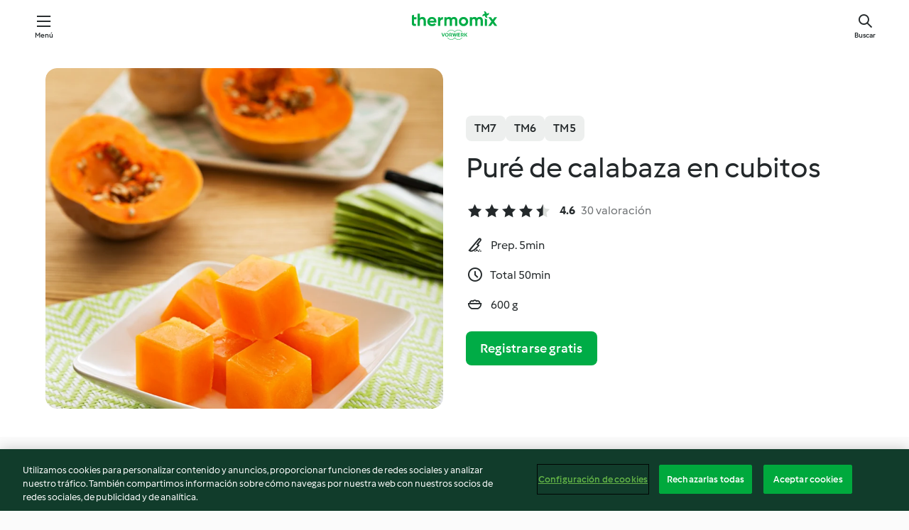

--- FILE ---
content_type: text/html; charset=utf-8
request_url: https://cookidoo.es/recipes/recipe/es-ES/r123369
body_size: 10129
content:
<!DOCTYPE html>
<html
  lang="es-ES"
  class="cicd2-theme">
<head>
    <meta property="og:url" content="https://cookidoo.es/recipes/recipe/es-ES/r123369"/>
    <meta property="og:title" content="Puré de calabaza en cubitos"/>
    <meta property="og:description" content="Un mundo de recetas Thermomix®. Cookidoo® le trae deliciosos platos de todo el mundo.
Con miles de recetas e ideas, encontrará la mejor inspiración culinaria cada vez que inicie sesión."/>
    <meta property="og:image" content="https://assets.tmecosys.com/image/upload/t_web_rdp_recipe_584x480/img/recipe/ras/Assets/2069E5C2-B0CC-4997-BE5E-835604A7EA9D/Derivates/106840CE-262D-4E18-970C-50D79EC306E4.jpg"/>
    <meta name="robots" content="noarchive"/>
    <meta charset="utf-8">
    <meta name="viewport" content="width=device-width, initial-scale=1, shrink-to-fit=no">
    <link rel="stylesheet" href="https://patternlib-all.prod.external.eu-tm-prod.vorwerk-digital.com/pl-core-29.3.2-b33824b8018a0840049d6c20603cb31e.css">
      <link rel="stylesheet" href="https://patternlib-all.prod.external.eu-tm-prod.vorwerk-digital.com/cicd2-theme-29.3.2-38102d1b98d85afb94b9d25dab3bae9c.css">
    <link rel="stylesheet" href="https://recipepublic-all.prod.external.eu-tm-prod.vorwerk-digital.com/bundle-7e9da6437349bf80779b292c7cffc47b.css">
    <link rel="icon" href="https://patternlib-all.prod.external.eu-tm-prod.vorwerk-digital.com/favicon-02a92602e0cf506ebd0186892a17fd82.ico">
    <link rel="preconnect" href="https://assets.tmecosys.com" crossorigin="anonymous">
    <script>"use strict";(()=>{function c(n){let t=document.cookie.match(new RegExp("(^| )"+n+"=([^;]+)"));if(t)return t[2]}var e={get:c};e.get("v-authenticated")?document.documentElement.classList.add("is-authenticated"):document.documentElement.classList.add("is-unauthenticated");})();
</script>
    <title>Puré de calabaza en cubitos - Cookidoo® – la plataforma de recetas oficial de Thermomix®</title>
    <link rel="stylesheet" href="https://patternlib-all.prod.external.eu-tm-prod.vorwerk-digital.com/pl-recipe-2.18.3-4949e3c3f2b6c536234d63e48d89c215.css">
    <script type="application/ld+json">{"@context":"http://schema.org/","@type":"Recipe","name":"Puré de calabaza en cubitos","image":"https://assets.tmecosys.com/image/upload/t_web_rdp_recipe_584x480_1_5x/img/recipe/ras/Assets/2069E5C2-B0CC-4997-BE5E-835604A7EA9D/Derivates/106840CE-262D-4E18-970C-50D79EC306E4.jpg","totalTime":"PT50M","cookTime":"PT50M","prepTime":"PT5M","recipeYield":"600 g","recipeCategory":["Alimentación para bebés"],"recipeIngredient":["250 g de agua","650 g de pulpa de calabaza"],"nutrition":{"@type":"NutritionInformation","calories":"169 kcal","carbohydrateContent":"42.3 g","fatContent":"0.7 g","proteinContent":"6.5 g"},"inLanguage":"es-ES","author":{"@type":"Organization","name":"Vorwerk Home & Co. KmG","address":"Wolleraustrasse 11a\n8807 Freienbach\nSuiza","url":"https://cookidoo.es/"},"aggregateRating":{"@id":"AggregatedRating"}}</script>
</head>

<body>
  <core-user-info
    condition="html.is-authenticated"
    base="/profile/api/user"
    community-profile="/community/profile/es-ES"
    devices="/customer-devices/api/my-devices/versions"
    >
  </core-user-info>
  
  <div class="page-content">
      
  <header tabindex="-1" class="page-header">
    <div class="page-header__content">
      <a href="#main-content" class="link--skip">Ir al contenido principal</a>
          <a class="logo page-header__home authenticated-only" href="/foundation/es-ES/for-you"
            aria-label="Link to the home page">
            <img class="logo" src="https://patternlib-all.prod.external.eu-tm-prod.vorwerk-digital.com/logo_thermomix-02469c2fb4fca55fc3c397286d9e7fe0.svg"
              alt="Thermomix®">
          </a>
          <a class="logo page-header__home unauthenticated-only" href="/foundation/es-ES/explore"
            aria-label="Link to the home page">
            <img class="logo" src="https://patternlib-all.prod.external.eu-tm-prod.vorwerk-digital.com/logo_thermomix-02469c2fb4fca55fc3c397286d9e7fe0.svg"
              alt="Thermomix®">
          </a>
      <core-nav class="page-header__nav">
        <nav class="core-nav__nav" role="navigation">
          <button class="core-nav__trigger">Menú</button>
          <div class="core-nav__container">
            <ul class="core-nav__main-links authenticated-only">
                <li class="core-nav__item">
                  <a href="/foundation/es-ES/for-you"
                    class="core-nav__link">Para ti</a>
                </li>
              <li class="core-nav__item">
                <a href="/foundation/es-ES/explore"
                  class="core-nav__link">Navega</a>
              </li>
              <li class="core-nav__item">
                <a href="/organize/es-ES/my-recipes"
                  class="core-nav__link">Mis recetas</a>
              </li>
              <li class="core-nav__item">
                <a href="/planning/es-ES/my-week"
                  class="core-nav__link">Mi semana</a>
              </li>
                <li class="core-nav__item">
                  <a href="/shopping/es-ES"
                    class="core-nav__link">Lista de la compra</a>
                </li>
            </ul>
            <ul class=" core-nav__main-links unauthenticated-only">
              <li class="core-nav__item">
                <a href="/foundation/es-ES/explore"
                  class="core-nav__link">Navega</a>
              </li>
              <li class="core-nav__item">
                <a href="/foundation/es-ES/membership"
                  class="core-nav__link">Suscripción</a>
              </li>
              <li class="core-nav__item">
                <a href="/foundation/es-ES/help"
                  class="core-nav__link">Ayuda</a>
              </li>
            </ul>
            <ul class="core-nav__links unauthenticated-only">
              <li class="core-nav__item">
                <a href="/ciam/register/start"
                  class="core-nav__link page-header__sign-up page-header__icon">Regístrate</a>
              </li>
              <li class="core-nav__item">
                <a href="/profile/es-ES/login?redirectAfterLogin=%2Frecipes%2Frecipe%2Fes-ES%2Fr123369"
                  class="core-nav__link page-header__login page-header__icon">Iniciar sesión</a>
              </li>
            </ul>
            <div role="separator" aria-orientation="vertical"
              class="core-nav__separator separator-vertical separator-vertical--silver-20"></div>
            <core-user-profile class="authenticated-only">
              <core-dropdown-menu class="core-nav__dropdown core-nav__dropdown--profile" align="bottom-right">
                <button class="core-dropdown-menu__trigger core-nav__dropdown-trigger">
                  <span class="core-nav__dropdown-trigger-icon" aria-hidden="true"></span>
                  <img class="core-nav__dropdown-trigger-picture" src alt>
                  <span class="core-dropdown-menu__trigger-text">
                      Perfil
                  </span>
                </button>
                <div class="core-dropdown-menu__content core-nav__dropdown-content">
                  <ul class="core-dropdown-list core-nav__dropdown-list">
                    <li class="core-community-profile__link">
                      <a href="/community/profile/es-ES"
                        class="core-dropdown-list__item core-nav__link core-nav__link--community">
                        <core-community-profile>
                          <span class="core-community-profile__icon" aria-hidden="true"></span>
                          <img class="core-community-profile__picture" src alt>
                          <div class="core-community-profile__heading-group">
                            <span class="core-community-profile__header">Perfil</span>
                            <span class="core-community-profile__subheader">Ver perfil</span>
                          </div>
                        </core-community-profile>
                      </a>
                    </li>
                    <li>
                      <a href="/commerce/es-ES/membership"
                        class="core-dropdown-list__item core-nav__link">Cuenta</a>
                    </li>
                    <li>
                      <a href="/foundation/es-ES/help"
                        class="core-dropdown-list__item core-nav__link">Ayuda</a>
                    </li>
                    <li>
                      <a href="/profile/logout"
                        class="core-dropdown-list__item core-nav__link">Desconectarse</a>
                    </li>
                  </ul>
                </div>
              </core-dropdown-menu>
            </core-user-profile>
          </div>
          <div role="separator" aria-orientation="vertical"
            class="core-nav__separator separator-vertical separator-vertical--silver-20"></div>
        </nav>
      </core-nav>
      <a class="page-header__search page-header__icon" href="/search/es-ES"
        aria-label="Buscar">Buscar</a>
    </div>
  </header>
  <recipe-scrollspy>
    <nav class="recipe-scrollspy__nav">
        <a href="#ingredients-section" class="recipe-scrollspy__link">Ingredientes</a>
  
      <a href="#difficulty-section" class="recipe-scrollspy__link">Dificultad</a>
  
        <a href="#nutrition-section" class="recipe-scrollspy__link">Inf. nutricional</a>
  
        <a href="#also-featured-in-section" class="recipe-scrollspy__link">También incluido en</a>
  
      <a id="recipe-scrollspy-alternative-recipes" href="#alternative-recipes" class="recipe-scrollspy__link">También podría gustarte...</a>
    </nav>
  </recipe-scrollspy>

  <recipe-details id="main-content">
    <recipe-card>
      <div class="recipe-card__wrapper">
        <div class="recipe-card__image-wrapper">
            <core-image-loader>
              <img
                class="recipe-card__image"
                  src="https://assets.tmecosys.com/image/upload/t_web_rdp_recipe_584x480/img/recipe/ras/Assets/2069E5C2-B0CC-4997-BE5E-835604A7EA9D/Derivates/106840CE-262D-4E18-970C-50D79EC306E4.jpg"
                  srcset="https://assets.tmecosys.com/image/upload/t_web_rdp_recipe_584x480/img/recipe/ras/Assets/2069E5C2-B0CC-4997-BE5E-835604A7EA9D/Derivates/106840CE-262D-4E18-970C-50D79EC306E4.jpg 584w, https://assets.tmecosys.com/image/upload/t_web_rdp_recipe_584x480_1_5x/img/recipe/ras/Assets/2069E5C2-B0CC-4997-BE5E-835604A7EA9D/Derivates/106840CE-262D-4E18-970C-50D79EC306E4.jpg 876w"
                    sizes="(min-width: 1333px) 584px, (min-width: 768px) 50vw, 100vw"
                alt="Puré de calabaza en cubitos"
                title="Puré de calabaza en cubitos"/>
            </core-image-loader>
        </div>
        <div class="recipe-card__info">
    
            <div class="recipe-card__header">
              <div class="recipe-card__header-left">
                  <rdp-badges id="tm-versions-modal">
                      <button class="core-chip-button core-chip-button--flat core-chip-button--x-small">
                        TM7
                      </button>
                      <button class="core-chip-button core-chip-button--flat core-chip-button--x-small">
                        TM6
                      </button>
                      <button class="core-chip-button core-chip-button--flat core-chip-button--x-small">
                        TM5
                      </button>
                  </rdp-badges>
                
                  <core-modal
                    trigger-id="tm-versions-modal"
                    class="tm-versions-modal"
                    prevent-body-scroll="true"
                    hidden>
                    <div class="core-modal__wrapper">
                      <div class="core-modal__container" role="dialog" aria-modal="true">
                  
                        <div class="core-modal__header">
                          <h2>Dispositivos y accesorios</h2>
                          <button class="core-modal__close" aria-label="Close Modal"></button>
                        </div>
                  
                        <core-scrollbar class="core-modal__content" fadeout-top>
                          <div class="core-scrollbar__content">
                  
                            <rdp-tm-versions>
                              <p class="rdp-tm-versions__description">Esta receta ha sido creada para funcionar con una combinación específica de dispositivo y accesorio. Sin esta combinación específica, el resultado no está garantizado.</p>
                              <div class="rdp-tm-versions__list">
                                  <div class="rdp-tm-versions__item">
                                    <img src="https://patternlib-all.prod.external.eu-tm-prod.vorwerk-digital.com/tm7-83b22c91a1a1e7fee3797168f05f9754.png" class="rdp-tm-versions__image"/>
                                    <div class="rdp-tm-versions__wrapper">
                                      <span class="rdp-tm-versions__name">Thermomix® TM7</span>
                                      <span class="rdp-tm-versions__compatibility">
                                        <span class="icon icon--checkmark-circle icon--xxxs"></span>Compatible
                                      </span>
                                    </div>
                                  </div>
                                  <div class="rdp-tm-versions__item">
                                    <img src="https://patternlib-all.prod.external.eu-tm-prod.vorwerk-digital.com/tm6-fff867f1cfc7f35118b8b6dfffca8339.png" class="rdp-tm-versions__image"/>
                                    <div class="rdp-tm-versions__wrapper">
                                      <span class="rdp-tm-versions__name">Thermomix® TM6</span>
                                      <span class="rdp-tm-versions__compatibility">
                                        <span class="icon icon--checkmark-circle icon--xxxs"></span>Compatible
                                      </span>
                                    </div>
                                  </div>
                                  <div class="rdp-tm-versions__item">
                                    <img src="https://patternlib-all.prod.external.eu-tm-prod.vorwerk-digital.com/tm5-a3a665744eb0093e9108135bf6b1baa4.png" class="rdp-tm-versions__image"/>
                                    <div class="rdp-tm-versions__wrapper">
                                      <span class="rdp-tm-versions__name">Thermomix® TM5</span>
                                      <span class="rdp-tm-versions__compatibility">
                                        <span class="icon icon--checkmark-circle icon--xxxs"></span>Compatible
                                      </span>
                                    </div>
                                  </div>
                              </div>
                            </rdp-tm-versions>
                  
                  
                          </div>
                        </core-scrollbar>
                  
                        <div class="core-modal__footer">
                          <a class="button--inline rdp-tm-versions__more" href="/foundation/es-ES/thermomix-compatibility">Más información</a>
                        </div>
                      </div>
                    </div>
                  </core-modal>
                
              </div>
            </div>
    
          <div class="recipe-card__content">
            <core-ellipsis lines-count="3">
              <h1 class="recipe-card__section recipe-card__name">Puré de calabaza en cubitos</h1>
            </core-ellipsis>
            
            <core-rating>
  <div class="core-rating__rating-list">
      <span class="core-rating__point core-rating__point--full"></span>
      <span class="core-rating__point core-rating__point--full"></span>
      <span class="core-rating__point core-rating__point--full"></span>
      <span class="core-rating__point core-rating__point--full"></span>
      <span class="core-rating__point core-rating__point--half"></span>
  </div>
    <span class="core-rating__counter">4.6</span>
    <span class="core-rating__label">
      
      30 valoración

      
    </span>
  <script type="application/ld+json">
  {
    "@context": "http://schema.org",
    "@type": "AggregateRating",
    "@id": "AggregatedRating",
    "ratingValue": 4.6,
    "reviewCount": 30
  }
  </script>
</core-rating>

            <div class="recipe-card__cook-params">
              <div class="recipe-card__cook-param">
                <span class="icon icon--time-preparation"></span>
                <span>Prep. 5min </span>
              </div>
              <div class="recipe-card__cook-param">
                <span class="icon icon--time"></span>
                <span>Total 50min</span>
              </div>
              <div class="recipe-card__cook-param">
                <span class="icon icon--servings"></span>
                <span>600 g</span>
              </div>
            </div>
          </div>
    
          <div class="recipe-card__footer">
            <a class="button--primary recipe-card__action-button recipe-card__action-button--primary"
              title="Registrarse gratis"
              href="/ciam/register/start">Registrarse gratis</a>
          </div>
        </div>
      </div>
    </recipe-card>
    
    <recipe-content>
      <div class="recipe-content__left">
        <div mobile-order="1">
          <div id="ingredients-section" class="recipe-content__section">
            <h4 class="recipe-content__title">Ingredientes</h4>
              <div class="recipe-content__inner-section">
                <ul class="ul--clean">
                    <li>
          <recipe-ingredient>
            <div class="recipe-ingredient__wrapper">
                <img class="recipe-ingredient__image"   src="https://assets.tmecosys.com/image/upload/t_web_ingredient_48x48/icons/ingredient_icons/54"
            srcset="https://assets.tmecosys.com/image/upload/t_web_ingredient_48x48/icons/ingredient_icons/54 48w, https://assets.tmecosys.com/image/upload/t_web_ingredient_48x48_1_5x/icons/ingredient_icons/54 72w, https://assets.tmecosys.com/image/upload/t_web_ingredient_48x48_2x/icons/ingredient_icons/54 96w"
              sizes="48px"
           />
          
                <div class="recipe-ingredient__content">
                  <span class="recipe-ingredient__name">
                        250
            g
           de agua 
                  </span>
                </div>
            </div>
          </recipe-ingredient>
          </li>
                    <li>
          <recipe-ingredient>
            <div class="recipe-ingredient__wrapper">
                <img class="recipe-ingredient__image"   src="https://assets.tmecosys.com/image/upload/t_web_ingredient_48x48/icons/ingredient_icons/152"
            srcset="https://assets.tmecosys.com/image/upload/t_web_ingredient_48x48/icons/ingredient_icons/152 48w, https://assets.tmecosys.com/image/upload/t_web_ingredient_48x48_1_5x/icons/ingredient_icons/152 72w, https://assets.tmecosys.com/image/upload/t_web_ingredient_48x48_2x/icons/ingredient_icons/152 96w"
              sizes="48px"
           />
          
                <div class="recipe-ingredient__content">
                  <span class="recipe-ingredient__name">
                        650
            g
           de pulpa de calabaza 
                  </span>
                    <span class="recipe-ingredient__description">en trozos</span>
                </div>
            </div>
          </recipe-ingredient>
          </li>
                </ul>
              </div>
          </div>
          <hr>
        </div>
        <div mobile-order="3">
          <div id="difficulty-section" class="recipe-content__section">
            <h4 class="recipe-content__title">Dificultad</h4>
            <rdp-difficulty>
              <span class="icon icon--s icon--chef-hat"></span>
              <p>fácil</p>
            </rdp-difficulty>
          </div>
          <hr>
            <div id="nutrition-section" class="recipe-content__section">
              <h4 class="recipe-content__title">
                Inf. nutricional
                <span class="recipe-content__subtitle">por 600 g</span>
              </h4>
              <rdp-nutritious>
                  <div class="rdp-nutritious__item">
                    <span class="rdp-nutritious__name">Sodio</span>
                    <span class="rdp-nutritious__value">
                        16.5 mg 
                    </span>
                  </div>
                  <div class="rdp-nutritious__item">
                    <span class="rdp-nutritious__name">Proteína</span>
                    <span class="rdp-nutritious__value">
                        6.5 g 
                    </span>
                  </div>
                  <div class="rdp-nutritious__item">
                    <span class="rdp-nutritious__name">Calorías</span>
                    <span class="rdp-nutritious__value">
                        707 kJ  / 
                        169 kcal 
                    </span>
                  </div>
                  <div class="rdp-nutritious__item">
                    <span class="rdp-nutritious__name">Grasa</span>
                    <span class="rdp-nutritious__value">
                        0.7 g 
                    </span>
                  </div>
                  <div class="rdp-nutritious__item">
                    <span class="rdp-nutritious__name">Fibra</span>
                    <span class="rdp-nutritious__value">
                        3.3 g 
                    </span>
                  </div>
                  <div class="rdp-nutritious__item">
                    <span class="rdp-nutritious__name">Grasas saturadas</span>
                    <span class="rdp-nutritious__value">
                        0.7 g 
                    </span>
                  </div>
                  <div class="rdp-nutritious__item">
                    <span class="rdp-nutritious__name">Carbohidratos</span>
                    <span class="rdp-nutritious__value">
                        42.3 g 
                    </span>
                  </div>
              </rdp-nutritious>
            </div>
            <hr>
        </div>
      </div>
      <div class="recipe-content__right">
        <div mobile-order="2">
          <div class="recipe-content__section">
            <recipe-membership-banner>
              <img src="https://patternlib-all.prod.external.eu-tm-prod.vorwerk-digital.com/cookidoo-world-da330b8ec91ef8ac5df385f0e440dffb.svg" class="recipe-membership-banner__image" />
              <h1 class="recipe-membership-banner__title">¿Te gusta lo que ves?</h1>
              <h4 class="recipe-membership-banner__subtitle">¡Esta receta y más de 100 000 otras te esperan!</h4>
              <p class="recipe-membership-banner__description">Regístrate en nuestra prueba gratuita de 30 días y descubre todo lo que Cookidoo® tiene para ofrecerte. Sin compromiso.</p>
              <a href="/ciam/register/start" class="button--primary">Registrarse gratis</a>
              <a href="/foundation/es-ES/membership" class="button--inline">Más información</a>
            </recipe-membership-banner>
          </div>
          <hr>
        </div>
        <div mobile-order="4">
            <div id="also-featured-in-section" class="recipe-content__section">
              <h4 class="recipe-content__title">También incluido en</h4>
              <rdp-collections>
                  <rdp-collection-tile>
                    <a class="rdp-collection-tile__wrapper" href="/collection/es-ES/p/VrkChipCollection-es-000001307002">
                      <img   src="https://assets.tmecosys.com/image/upload/t_web_col_80x80/img/collection/ras/Assets/F88CB5D1-A567-4232-BDC5-89E6CAA60EC8/Derivates/3B701647-756E-4013-8151-24328E63F102.jpg"
            srcset="https://assets.tmecosys.com/image/upload/t_web_col_80x80/img/collection/ras/Assets/F88CB5D1-A567-4232-BDC5-89E6CAA60EC8/Derivates/3B701647-756E-4013-8151-24328E63F102.jpg 80w, https://assets.tmecosys.com/image/upload/t_web_col_80x80_1_5x/img/collection/ras/Assets/F88CB5D1-A567-4232-BDC5-89E6CAA60EC8/Derivates/3B701647-756E-4013-8151-24328E63F102.jpg 120w, https://assets.tmecosys.com/image/upload/t_web_col_80x80_2x/img/collection/ras/Assets/F88CB5D1-A567-4232-BDC5-89E6CAA60EC8/Derivates/3B701647-756E-4013-8151-24328E63F102.jpg 160w"
              sizes="80px"
           class="rdp-collection-tile__image">
                      <div class="rdp-collection-tile__content">
                        <span class="rdp-collection-tile__name">Bebé, alimentación saludable</span>
                        <span class="rdp-collection-tile__info">82 Recetas<br>España</span>
                      </div>
                    </a>
                  </rdp-collection-tile>
              </rdp-collections>
            </div>
            <hr>
        </div>
      </div>
    </recipe-content>
  </recipe-details>

  
  
  
  <div id="alternative-recipes" class="l-content l-content--additional recipe-alternative-recipes">
    <core-stripe class="core-stripe--modern" aria-labelledby="stripe-header" aria-describedby="stripe-description" role="region"
                 data-category="VrkNavCategory-RPF-017">
      <h3 class="core-stripe__header" id="stripe-header">
          También podría gustarte...
      </h3>
        <div class="core-stripe__content">
          
  
          
            <core-tile class="core-tile--expanded" id="r125031" data-recipe-id="r125031"><a class="link--alt" href="/recipes/recipe/es-ES/r125031"><div aria-hidden="true" class="core-tile__image-wrapper">
    <img
      class="core-tile__image"
      alt="Purés de verduras al vapor congelados (judías verdes, calabaza y remolacha)"
      title="Purés de verduras al vapor congelados (judías verdes, calabaza y remolacha)"
      src="https://assets.tmecosys.com/image/upload/t_web_shared_recipe_221x240/img/recipe/ras/Assets/0BC520DE-BEBE-445B-A992-9010233A3832/Derivates/21039549-5A2F-4B73-BFD9-88EBED288FDE"
      sizes="221px"
      decoding="async"
      srcset="https://assets.tmecosys.com/image/upload/t_web_shared_recipe_221x240/img/recipe/ras/Assets/0BC520DE-BEBE-445B-A992-9010233A3832/Derivates/21039549-5A2F-4B73-BFD9-88EBED288FDE 221w, https://assets.tmecosys.com/image/upload/t_web_shared_recipe_221x240_1_5x/img/recipe/ras/Assets/0BC520DE-BEBE-445B-A992-9010233A3832/Derivates/21039549-5A2F-4B73-BFD9-88EBED288FDE 331w, https://assets.tmecosys.com/image/upload/t_web_shared_recipe_221x240_2x/img/recipe/ras/Assets/0BC520DE-BEBE-445B-A992-9010233A3832/Derivates/21039549-5A2F-4B73-BFD9-88EBED288FDE 442w"
    />
  </div><div class="core-tile__description-wrapper"><div class="core-tile__description"><core-ellipsis><p class="core-tile__description-text">Purés de verduras al vapor congelados (judías verdes, calabaza y remolacha)</p></core-ellipsis><button class="core-tile__trigger authenticated-only context-menu-trigger" aria-label="Abrir opciones de recetas" type="button"></button></div><core-rating class="core-rating--short core-rating--small"><span class="core-rating__counter" aria-label="Valoración 4.1">4.1</span><span class="core-rating__point core-rating__point--full" aria-disabled="true"></span><span class="core-rating__label" aria-label="de 8 comentarios">(8)</span></core-rating><p class="core-tile__description-subline" aria-label="Tiempo total 1h">1h</p></div></a><core-context-menu trigger-class="context-menu-trigger" class="translate-x-[0.5px]"><ul class="core-dropdown-list"><li><core-transclude href="/planning/es-ES/transclude/manage-cook-today/r125031" prevent-page-reload="true" on="context-menu-open" context="core-context-menu"></core-transclude></li><li><core-transclude href="/organize/es-ES/transclude/manage-bookmark/r125031" prevent-page-reload="true" on="context-menu-open" context="core-context-menu"></core-transclude></li><li><core-transclude href="/organize/es-ES/transclude/manage-custom-list/r125031" prevent-page-reload="true" on="context-menu-open" context="core-context-menu"></core-transclude></li><li><core-transclude href="/planning/es-ES/transclude/manage-add-to-myweek/r125031" prevent-page-reload="true" on="context-menu-open" context="core-context-menu"></core-transclude></li><li><core-transclude href="/shopping/es-ES/partial/add-to-shopping-list/r125031" prevent-page-reload="true" on="context-menu-open" context="core-context-menu"></core-transclude></li><li><core-transclude href="/created-recipes/es-ES/partials/add-to-customer-recipes?recipeUrl=https%3A%2F%2Fcookidoo.es%2Frecipes%2Frecipe%2Fes-ES%2Fr125031" prevent-page-reload="true" on="context-menu-open" context="core-context-menu"></core-transclude></li><li data-error="401" data-redirect-param="redirectAfterLogin" class="display-none"><a href="/profile/es-ES/login?redirectAfterLogin=%2Fsearch%2Fes-ES%2Ffragments%2Fstripe%3Flimit%3D12%26lazyLoading%3Dtrue%26accessories%3DincludingFriend%252CincludingBladeCoverWithPeeler%252CincludingCutter%252CincludingSensor%26includeRating%3Dtrue%26like%3Dr123369" class="core-dropdown-list__item"><span class="icon" aria-hidden="true">refresh</span>Actualizar inicio de sesión</a></li></ul></core-context-menu></core-tile><core-tile class="core-tile--expanded" id="r124147" data-recipe-id="r124147"><a class="link--alt" href="/recipes/recipe/es-ES/r124147"><div aria-hidden="true" class="core-tile__image-wrapper">
    <img
      class="core-tile__image"
      alt="Puré de arroz y calabacín con pavo"
      title="Puré de arroz y calabacín con pavo"
      src="https://assets.tmecosys.com/image/upload/t_web_shared_recipe_221x240/img/recipe/ras/Assets/ABF6F308-B047-4F6C-9413-9DF24407FA4F/Derivates/0bfaec594b0fa76af9bbb91d3db51864ab85667e"
      sizes="221px"
      decoding="async"
      srcset="https://assets.tmecosys.com/image/upload/t_web_shared_recipe_221x240/img/recipe/ras/Assets/ABF6F308-B047-4F6C-9413-9DF24407FA4F/Derivates/0bfaec594b0fa76af9bbb91d3db51864ab85667e 221w, https://assets.tmecosys.com/image/upload/t_web_shared_recipe_221x240_1_5x/img/recipe/ras/Assets/ABF6F308-B047-4F6C-9413-9DF24407FA4F/Derivates/0bfaec594b0fa76af9bbb91d3db51864ab85667e 331w, https://assets.tmecosys.com/image/upload/t_web_shared_recipe_221x240_2x/img/recipe/ras/Assets/ABF6F308-B047-4F6C-9413-9DF24407FA4F/Derivates/0bfaec594b0fa76af9bbb91d3db51864ab85667e 442w"
    />
  </div><div class="core-tile__description-wrapper"><div class="core-tile__description"><core-ellipsis><p class="core-tile__description-text">Puré de arroz y calabacín con pavo</p></core-ellipsis><button class="core-tile__trigger authenticated-only context-menu-trigger" aria-label="Abrir opciones de recetas" type="button"></button></div><core-rating class="core-rating--short core-rating--small"><span class="core-rating__counter" aria-label="Valoración 2.5">2.5</span><span class="core-rating__point core-rating__point--full" aria-disabled="true"></span><span class="core-rating__label" aria-label="de 64 comentarios">(64)</span></core-rating><p class="core-tile__description-subline" aria-label="Tiempo total 20min">20min</p></div></a><core-context-menu trigger-class="context-menu-trigger" class="translate-x-[0.5px]"><ul class="core-dropdown-list"><li><core-transclude href="/planning/es-ES/transclude/manage-cook-today/r124147" prevent-page-reload="true" on="context-menu-open" context="core-context-menu"></core-transclude></li><li><core-transclude href="/organize/es-ES/transclude/manage-bookmark/r124147" prevent-page-reload="true" on="context-menu-open" context="core-context-menu"></core-transclude></li><li><core-transclude href="/organize/es-ES/transclude/manage-custom-list/r124147" prevent-page-reload="true" on="context-menu-open" context="core-context-menu"></core-transclude></li><li><core-transclude href="/planning/es-ES/transclude/manage-add-to-myweek/r124147" prevent-page-reload="true" on="context-menu-open" context="core-context-menu"></core-transclude></li><li><core-transclude href="/shopping/es-ES/partial/add-to-shopping-list/r124147" prevent-page-reload="true" on="context-menu-open" context="core-context-menu"></core-transclude></li><li><core-transclude href="/created-recipes/es-ES/partials/add-to-customer-recipes?recipeUrl=https%3A%2F%2Fcookidoo.es%2Frecipes%2Frecipe%2Fes-ES%2Fr124147" prevent-page-reload="true" on="context-menu-open" context="core-context-menu"></core-transclude></li><li data-error="401" data-redirect-param="redirectAfterLogin" class="display-none"><a href="/profile/es-ES/login?redirectAfterLogin=%2Fsearch%2Fes-ES%2Ffragments%2Fstripe%3Flimit%3D12%26lazyLoading%3Dtrue%26accessories%3DincludingFriend%252CincludingBladeCoverWithPeeler%252CincludingCutter%252CincludingSensor%26includeRating%3Dtrue%26like%3Dr123369" class="core-dropdown-list__item"><span class="icon" aria-hidden="true">refresh</span>Actualizar inicio de sesión</a></li></ul></core-context-menu></core-tile><core-tile class="core-tile--expanded" id="r123858" data-recipe-id="r123858"><a class="link--alt" href="/recipes/recipe/es-ES/r123858"><div aria-hidden="true" class="core-tile__image-wrapper">
    <img
      class="core-tile__image"
      alt="Puré de calabacín en cubitos"
      title="Puré de calabacín en cubitos"
      src="https://assets.tmecosys.com/image/upload/t_web_shared_recipe_221x240/img/recipe/ras/Assets/E29F3470-936F-41BB-88BD-378838C8B839/Derivates/0947F39C-DDDC-4D34-9490-0EEA6D988A70"
      sizes="221px"
      decoding="async"
      srcset="https://assets.tmecosys.com/image/upload/t_web_shared_recipe_221x240/img/recipe/ras/Assets/E29F3470-936F-41BB-88BD-378838C8B839/Derivates/0947F39C-DDDC-4D34-9490-0EEA6D988A70 221w, https://assets.tmecosys.com/image/upload/t_web_shared_recipe_221x240_1_5x/img/recipe/ras/Assets/E29F3470-936F-41BB-88BD-378838C8B839/Derivates/0947F39C-DDDC-4D34-9490-0EEA6D988A70 331w, https://assets.tmecosys.com/image/upload/t_web_shared_recipe_221x240_2x/img/recipe/ras/Assets/E29F3470-936F-41BB-88BD-378838C8B839/Derivates/0947F39C-DDDC-4D34-9490-0EEA6D988A70 442w"
    />
  </div><div class="core-tile__description-wrapper"><div class="core-tile__description"><core-ellipsis><p class="core-tile__description-text">Puré de calabacín en cubitos</p></core-ellipsis><button class="core-tile__trigger authenticated-only context-menu-trigger" aria-label="Abrir opciones de recetas" type="button"></button></div><core-rating class="core-rating--short core-rating--small"><span class="core-rating__counter" aria-label="Valoración 4.5">4.5</span><span class="core-rating__point core-rating__point--full" aria-disabled="true"></span><span class="core-rating__label" aria-label="de 15 comentarios">(15)</span></core-rating><p class="core-tile__description-subline" aria-label="Tiempo total 50min">50min</p></div></a><core-context-menu trigger-class="context-menu-trigger" class="translate-x-[0.5px]"><ul class="core-dropdown-list"><li><core-transclude href="/planning/es-ES/transclude/manage-cook-today/r123858" prevent-page-reload="true" on="context-menu-open" context="core-context-menu"></core-transclude></li><li><core-transclude href="/organize/es-ES/transclude/manage-bookmark/r123858" prevent-page-reload="true" on="context-menu-open" context="core-context-menu"></core-transclude></li><li><core-transclude href="/organize/es-ES/transclude/manage-custom-list/r123858" prevent-page-reload="true" on="context-menu-open" context="core-context-menu"></core-transclude></li><li><core-transclude href="/planning/es-ES/transclude/manage-add-to-myweek/r123858" prevent-page-reload="true" on="context-menu-open" context="core-context-menu"></core-transclude></li><li><core-transclude href="/shopping/es-ES/partial/add-to-shopping-list/r123858" prevent-page-reload="true" on="context-menu-open" context="core-context-menu"></core-transclude></li><li><core-transclude href="/created-recipes/es-ES/partials/add-to-customer-recipes?recipeUrl=https%3A%2F%2Fcookidoo.es%2Frecipes%2Frecipe%2Fes-ES%2Fr123858" prevent-page-reload="true" on="context-menu-open" context="core-context-menu"></core-transclude></li><li data-error="401" data-redirect-param="redirectAfterLogin" class="display-none"><a href="/profile/es-ES/login?redirectAfterLogin=%2Fsearch%2Fes-ES%2Ffragments%2Fstripe%3Flimit%3D12%26lazyLoading%3Dtrue%26accessories%3DincludingFriend%252CincludingBladeCoverWithPeeler%252CincludingCutter%252CincludingSensor%26includeRating%3Dtrue%26like%3Dr123369" class="core-dropdown-list__item"><span class="icon" aria-hidden="true">refresh</span>Actualizar inicio de sesión</a></li></ul></core-context-menu></core-tile><core-tile class="core-tile--expanded" id="r123856" data-recipe-id="r123856"><a class="link--alt" href="/recipes/recipe/es-ES/r123856"><div aria-hidden="true" class="core-tile__image-wrapper">
    <img
      class="core-tile__image"
      alt="Puré de batata en cubitos"
      title="Puré de batata en cubitos"
      src="https://assets.tmecosys.com/image/upload/t_web_shared_recipe_221x240/img/recipe/ras/Assets/7E71377B-958A-4C1C-B954-2FF599236DA7/Derivates/248A04FD-8493-421F-ADA2-AD5400B3EFB1"
      sizes="221px"
      decoding="async"
      srcset="https://assets.tmecosys.com/image/upload/t_web_shared_recipe_221x240/img/recipe/ras/Assets/7E71377B-958A-4C1C-B954-2FF599236DA7/Derivates/248A04FD-8493-421F-ADA2-AD5400B3EFB1 221w, https://assets.tmecosys.com/image/upload/t_web_shared_recipe_221x240_1_5x/img/recipe/ras/Assets/7E71377B-958A-4C1C-B954-2FF599236DA7/Derivates/248A04FD-8493-421F-ADA2-AD5400B3EFB1 331w, https://assets.tmecosys.com/image/upload/t_web_shared_recipe_221x240_2x/img/recipe/ras/Assets/7E71377B-958A-4C1C-B954-2FF599236DA7/Derivates/248A04FD-8493-421F-ADA2-AD5400B3EFB1 442w"
    />
  </div><div class="core-tile__description-wrapper"><div class="core-tile__description"><core-ellipsis><p class="core-tile__description-text">Puré de batata en cubitos</p></core-ellipsis><button class="core-tile__trigger authenticated-only context-menu-trigger" aria-label="Abrir opciones de recetas" type="button"></button></div><core-rating class="core-rating--short core-rating--small"><span class="core-rating__counter" aria-label="Valoración 5">5.0</span><span class="core-rating__point core-rating__point--full" aria-disabled="true"></span><span class="core-rating__label" aria-label="de 11 comentarios">(11)</span></core-rating><p class="core-tile__description-subline" aria-label="Tiempo total 1h">1h</p></div></a><core-context-menu trigger-class="context-menu-trigger" class="translate-x-[0.5px]"><ul class="core-dropdown-list"><li><core-transclude href="/planning/es-ES/transclude/manage-cook-today/r123856" prevent-page-reload="true" on="context-menu-open" context="core-context-menu"></core-transclude></li><li><core-transclude href="/organize/es-ES/transclude/manage-bookmark/r123856" prevent-page-reload="true" on="context-menu-open" context="core-context-menu"></core-transclude></li><li><core-transclude href="/organize/es-ES/transclude/manage-custom-list/r123856" prevent-page-reload="true" on="context-menu-open" context="core-context-menu"></core-transclude></li><li><core-transclude href="/planning/es-ES/transclude/manage-add-to-myweek/r123856" prevent-page-reload="true" on="context-menu-open" context="core-context-menu"></core-transclude></li><li><core-transclude href="/shopping/es-ES/partial/add-to-shopping-list/r123856" prevent-page-reload="true" on="context-menu-open" context="core-context-menu"></core-transclude></li><li><core-transclude href="/created-recipes/es-ES/partials/add-to-customer-recipes?recipeUrl=https%3A%2F%2Fcookidoo.es%2Frecipes%2Frecipe%2Fes-ES%2Fr123856" prevent-page-reload="true" on="context-menu-open" context="core-context-menu"></core-transclude></li><li data-error="401" data-redirect-param="redirectAfterLogin" class="display-none"><a href="/profile/es-ES/login?redirectAfterLogin=%2Fsearch%2Fes-ES%2Ffragments%2Fstripe%3Flimit%3D12%26lazyLoading%3Dtrue%26accessories%3DincludingFriend%252CincludingBladeCoverWithPeeler%252CincludingCutter%252CincludingSensor%26includeRating%3Dtrue%26like%3Dr123369" class="core-dropdown-list__item"><span class="icon" aria-hidden="true">refresh</span>Actualizar inicio de sesión</a></li></ul></core-context-menu></core-tile><core-tile class="core-tile--expanded" id="r123855" data-recipe-id="r123855"><a class="link--alt" href="/recipes/recipe/es-ES/r123855"><div aria-hidden="true" class="core-tile__image-wrapper">
    <img
      class="core-tile__image"
      alt="Puré de zanahoria en cubitos"
      title="Puré de zanahoria en cubitos"
      src="https://assets.tmecosys.com/image/upload/t_web_shared_recipe_221x240/img/recipe/ras/Assets/064FD0A0-F236-4DBA-A898-7EBD344B67D8/Derivates/AEBBA062-9504-4B5B-B987-6B5A7FD310B1"
      sizes="221px"
      decoding="async"
      srcset="https://assets.tmecosys.com/image/upload/t_web_shared_recipe_221x240/img/recipe/ras/Assets/064FD0A0-F236-4DBA-A898-7EBD344B67D8/Derivates/AEBBA062-9504-4B5B-B987-6B5A7FD310B1 221w, https://assets.tmecosys.com/image/upload/t_web_shared_recipe_221x240_1_5x/img/recipe/ras/Assets/064FD0A0-F236-4DBA-A898-7EBD344B67D8/Derivates/AEBBA062-9504-4B5B-B987-6B5A7FD310B1 331w, https://assets.tmecosys.com/image/upload/t_web_shared_recipe_221x240_2x/img/recipe/ras/Assets/064FD0A0-F236-4DBA-A898-7EBD344B67D8/Derivates/AEBBA062-9504-4B5B-B987-6B5A7FD310B1 442w"
    />
  </div><div class="core-tile__description-wrapper"><div class="core-tile__description"><core-ellipsis><p class="core-tile__description-text">Puré de zanahoria en cubitos</p></core-ellipsis><button class="core-tile__trigger authenticated-only context-menu-trigger" aria-label="Abrir opciones de recetas" type="button"></button></div><core-rating class="core-rating--short core-rating--small"><span class="core-rating__counter" aria-label="Valoración 4.7">4.7</span><span class="core-rating__point core-rating__point--full" aria-disabled="true"></span><span class="core-rating__label" aria-label="de 7 comentarios">(7)</span></core-rating><p class="core-tile__description-subline" aria-label="Tiempo total 1h">1h</p></div></a><core-context-menu trigger-class="context-menu-trigger" class="translate-x-[0.5px]"><ul class="core-dropdown-list"><li><core-transclude href="/planning/es-ES/transclude/manage-cook-today/r123855" prevent-page-reload="true" on="context-menu-open" context="core-context-menu"></core-transclude></li><li><core-transclude href="/organize/es-ES/transclude/manage-bookmark/r123855" prevent-page-reload="true" on="context-menu-open" context="core-context-menu"></core-transclude></li><li><core-transclude href="/organize/es-ES/transclude/manage-custom-list/r123855" prevent-page-reload="true" on="context-menu-open" context="core-context-menu"></core-transclude></li><li><core-transclude href="/planning/es-ES/transclude/manage-add-to-myweek/r123855" prevent-page-reload="true" on="context-menu-open" context="core-context-menu"></core-transclude></li><li><core-transclude href="/shopping/es-ES/partial/add-to-shopping-list/r123855" prevent-page-reload="true" on="context-menu-open" context="core-context-menu"></core-transclude></li><li><core-transclude href="/created-recipes/es-ES/partials/add-to-customer-recipes?recipeUrl=https%3A%2F%2Fcookidoo.es%2Frecipes%2Frecipe%2Fes-ES%2Fr123855" prevent-page-reload="true" on="context-menu-open" context="core-context-menu"></core-transclude></li><li data-error="401" data-redirect-param="redirectAfterLogin" class="display-none"><a href="/profile/es-ES/login?redirectAfterLogin=%2Fsearch%2Fes-ES%2Ffragments%2Fstripe%3Flimit%3D12%26lazyLoading%3Dtrue%26accessories%3DincludingFriend%252CincludingBladeCoverWithPeeler%252CincludingCutter%252CincludingSensor%26includeRating%3Dtrue%26like%3Dr123369" class="core-dropdown-list__item"><span class="icon" aria-hidden="true">refresh</span>Actualizar inicio de sesión</a></li></ul></core-context-menu></core-tile><core-tile class="core-tile--expanded" id="r123144" data-recipe-id="r123144"><a class="link--alt" href="/recipes/recipe/es-ES/r123144"><div aria-hidden="true" class="core-tile__image-wrapper">
    <img
      class="core-tile__image"
      alt="Puré de zanahoria y manzana con pollo"
      title="Puré de zanahoria y manzana con pollo"
      src="https://assets.tmecosys.com/image/upload/t_web_shared_recipe_221x240/img/recipe/ras/Assets/5B5F85FE-DFA1-4761-87A6-22F14DE66924/Derivates/045BB057-3407-44DF-B3C5-FB3643FFA459"
      sizes="221px"
      decoding="async"
      srcset="https://assets.tmecosys.com/image/upload/t_web_shared_recipe_221x240/img/recipe/ras/Assets/5B5F85FE-DFA1-4761-87A6-22F14DE66924/Derivates/045BB057-3407-44DF-B3C5-FB3643FFA459 221w, https://assets.tmecosys.com/image/upload/t_web_shared_recipe_221x240_1_5x/img/recipe/ras/Assets/5B5F85FE-DFA1-4761-87A6-22F14DE66924/Derivates/045BB057-3407-44DF-B3C5-FB3643FFA459 331w, https://assets.tmecosys.com/image/upload/t_web_shared_recipe_221x240_2x/img/recipe/ras/Assets/5B5F85FE-DFA1-4761-87A6-22F14DE66924/Derivates/045BB057-3407-44DF-B3C5-FB3643FFA459 442w"
    />
  </div><div class="core-tile__description-wrapper"><div class="core-tile__description"><core-ellipsis><p class="core-tile__description-text">Puré de zanahoria y manzana con pollo</p></core-ellipsis><button class="core-tile__trigger authenticated-only context-menu-trigger" aria-label="Abrir opciones de recetas" type="button"></button></div><core-rating class="core-rating--short core-rating--small"><span class="core-rating__counter" aria-label="Valoración 4.6">4.6</span><span class="core-rating__point core-rating__point--full" aria-disabled="true"></span><span class="core-rating__label" aria-label="de 52 comentarios">(52)</span></core-rating><p class="core-tile__description-subline" aria-label="Tiempo total 30min">30min</p></div></a><core-context-menu trigger-class="context-menu-trigger" class="translate-x-[0.5px]"><ul class="core-dropdown-list"><li><core-transclude href="/planning/es-ES/transclude/manage-cook-today/r123144" prevent-page-reload="true" on="context-menu-open" context="core-context-menu"></core-transclude></li><li><core-transclude href="/organize/es-ES/transclude/manage-bookmark/r123144" prevent-page-reload="true" on="context-menu-open" context="core-context-menu"></core-transclude></li><li><core-transclude href="/organize/es-ES/transclude/manage-custom-list/r123144" prevent-page-reload="true" on="context-menu-open" context="core-context-menu"></core-transclude></li><li><core-transclude href="/planning/es-ES/transclude/manage-add-to-myweek/r123144" prevent-page-reload="true" on="context-menu-open" context="core-context-menu"></core-transclude></li><li><core-transclude href="/shopping/es-ES/partial/add-to-shopping-list/r123144" prevent-page-reload="true" on="context-menu-open" context="core-context-menu"></core-transclude></li><li><core-transclude href="/created-recipes/es-ES/partials/add-to-customer-recipes?recipeUrl=https%3A%2F%2Fcookidoo.es%2Frecipes%2Frecipe%2Fes-ES%2Fr123144" prevent-page-reload="true" on="context-menu-open" context="core-context-menu"></core-transclude></li><li data-error="401" data-redirect-param="redirectAfterLogin" class="display-none"><a href="/profile/es-ES/login?redirectAfterLogin=%2Fsearch%2Fes-ES%2Ffragments%2Fstripe%3Flimit%3D12%26lazyLoading%3Dtrue%26accessories%3DincludingFriend%252CincludingBladeCoverWithPeeler%252CincludingCutter%252CincludingSensor%26includeRating%3Dtrue%26like%3Dr123369" class="core-dropdown-list__item"><span class="icon" aria-hidden="true">refresh</span>Actualizar inicio de sesión</a></li></ul></core-context-menu></core-tile><core-tile class="core-tile--expanded" id="r122349" data-recipe-id="r122349"><a class="link--alt" href="/recipes/recipe/es-ES/r122349"><div aria-hidden="true" class="core-tile__image-wrapper">
    <img
      class="core-tile__image"
      alt="Puré de puerro, calabacín y batata"
      title="Puré de puerro, calabacín y batata"
      src="https://assets.tmecosys.com/image/upload/t_web_shared_recipe_221x240/img/recipe/ras/Assets/F0C55DC3-5CFE-4961-9838-617E7F2CB0C0/Derivates/B267249B-38DA-4187-A10F-B49233F01F4B"
      sizes="221px"
      decoding="async"
      srcset="https://assets.tmecosys.com/image/upload/t_web_shared_recipe_221x240/img/recipe/ras/Assets/F0C55DC3-5CFE-4961-9838-617E7F2CB0C0/Derivates/B267249B-38DA-4187-A10F-B49233F01F4B 221w, https://assets.tmecosys.com/image/upload/t_web_shared_recipe_221x240_1_5x/img/recipe/ras/Assets/F0C55DC3-5CFE-4961-9838-617E7F2CB0C0/Derivates/B267249B-38DA-4187-A10F-B49233F01F4B 331w, https://assets.tmecosys.com/image/upload/t_web_shared_recipe_221x240_2x/img/recipe/ras/Assets/F0C55DC3-5CFE-4961-9838-617E7F2CB0C0/Derivates/B267249B-38DA-4187-A10F-B49233F01F4B 442w"
    />
  </div><div class="core-tile__description-wrapper"><div class="core-tile__description"><core-ellipsis><p class="core-tile__description-text">Puré de puerro, calabacín y batata</p></core-ellipsis><button class="core-tile__trigger authenticated-only context-menu-trigger" aria-label="Abrir opciones de recetas" type="button"></button></div><core-rating class="core-rating--short core-rating--small"><span class="core-rating__counter" aria-label="Valoración 3.7">3.7</span><span class="core-rating__point core-rating__point--full" aria-disabled="true"></span><span class="core-rating__label" aria-label="de 80 comentarios">(80)</span></core-rating><p class="core-tile__description-subline" aria-label="Tiempo total 25min">25min</p></div></a><core-context-menu trigger-class="context-menu-trigger" class="translate-x-[0.5px]"><ul class="core-dropdown-list"><li><core-transclude href="/planning/es-ES/transclude/manage-cook-today/r122349" prevent-page-reload="true" on="context-menu-open" context="core-context-menu"></core-transclude></li><li><core-transclude href="/organize/es-ES/transclude/manage-bookmark/r122349" prevent-page-reload="true" on="context-menu-open" context="core-context-menu"></core-transclude></li><li><core-transclude href="/organize/es-ES/transclude/manage-custom-list/r122349" prevent-page-reload="true" on="context-menu-open" context="core-context-menu"></core-transclude></li><li><core-transclude href="/planning/es-ES/transclude/manage-add-to-myweek/r122349" prevent-page-reload="true" on="context-menu-open" context="core-context-menu"></core-transclude></li><li><core-transclude href="/shopping/es-ES/partial/add-to-shopping-list/r122349" prevent-page-reload="true" on="context-menu-open" context="core-context-menu"></core-transclude></li><li><core-transclude href="/created-recipes/es-ES/partials/add-to-customer-recipes?recipeUrl=https%3A%2F%2Fcookidoo.es%2Frecipes%2Frecipe%2Fes-ES%2Fr122349" prevent-page-reload="true" on="context-menu-open" context="core-context-menu"></core-transclude></li><li data-error="401" data-redirect-param="redirectAfterLogin" class="display-none"><a href="/profile/es-ES/login?redirectAfterLogin=%2Fsearch%2Fes-ES%2Ffragments%2Fstripe%3Flimit%3D12%26lazyLoading%3Dtrue%26accessories%3DincludingFriend%252CincludingBladeCoverWithPeeler%252CincludingCutter%252CincludingSensor%26includeRating%3Dtrue%26like%3Dr123369" class="core-dropdown-list__item"><span class="icon" aria-hidden="true">refresh</span>Actualizar inicio de sesión</a></li></ul></core-context-menu></core-tile><core-tile class="core-tile--expanded" id="r122343" data-recipe-id="r122343"><a class="link--alt" href="/recipes/recipe/es-ES/r122343"><div aria-hidden="true" class="core-tile__image-wrapper">
    <img
      class="core-tile__image"
      alt="Puré de calabaza, patata y puerro con merluza"
      title="Puré de calabaza, patata y puerro con merluza"
      src="https://assets.tmecosys.com/image/upload/t_web_shared_recipe_221x240/img/recipe/ras/Assets/766F22D6-4C76-4D86-9894-D211C588B12B/Derivates/DB13BB9A-EA2F-435B-864F-408E1BDE41C4"
      sizes="221px"
      decoding="async"
      srcset="https://assets.tmecosys.com/image/upload/t_web_shared_recipe_221x240/img/recipe/ras/Assets/766F22D6-4C76-4D86-9894-D211C588B12B/Derivates/DB13BB9A-EA2F-435B-864F-408E1BDE41C4 221w, https://assets.tmecosys.com/image/upload/t_web_shared_recipe_221x240_1_5x/img/recipe/ras/Assets/766F22D6-4C76-4D86-9894-D211C588B12B/Derivates/DB13BB9A-EA2F-435B-864F-408E1BDE41C4 331w, https://assets.tmecosys.com/image/upload/t_web_shared_recipe_221x240_2x/img/recipe/ras/Assets/766F22D6-4C76-4D86-9894-D211C588B12B/Derivates/DB13BB9A-EA2F-435B-864F-408E1BDE41C4 442w"
    />
  </div><div class="core-tile__description-wrapper"><div class="core-tile__description"><core-ellipsis><p class="core-tile__description-text">Puré de calabaza, patata y puerro con merluza</p></core-ellipsis><button class="core-tile__trigger authenticated-only context-menu-trigger" aria-label="Abrir opciones de recetas" type="button"></button></div><core-rating class="core-rating--short core-rating--small"><span class="core-rating__counter" aria-label="Valoración 4.1">4.1</span><span class="core-rating__point core-rating__point--full" aria-disabled="true"></span><span class="core-rating__label" aria-label="de 138 comentarios">(138)</span></core-rating><p class="core-tile__description-subline" aria-label="Tiempo total 25min">25min</p></div></a><core-context-menu trigger-class="context-menu-trigger" class="translate-x-[0.5px]"><ul class="core-dropdown-list"><li><core-transclude href="/planning/es-ES/transclude/manage-cook-today/r122343" prevent-page-reload="true" on="context-menu-open" context="core-context-menu"></core-transclude></li><li><core-transclude href="/organize/es-ES/transclude/manage-bookmark/r122343" prevent-page-reload="true" on="context-menu-open" context="core-context-menu"></core-transclude></li><li><core-transclude href="/organize/es-ES/transclude/manage-custom-list/r122343" prevent-page-reload="true" on="context-menu-open" context="core-context-menu"></core-transclude></li><li><core-transclude href="/planning/es-ES/transclude/manage-add-to-myweek/r122343" prevent-page-reload="true" on="context-menu-open" context="core-context-menu"></core-transclude></li><li><core-transclude href="/shopping/es-ES/partial/add-to-shopping-list/r122343" prevent-page-reload="true" on="context-menu-open" context="core-context-menu"></core-transclude></li><li><core-transclude href="/created-recipes/es-ES/partials/add-to-customer-recipes?recipeUrl=https%3A%2F%2Fcookidoo.es%2Frecipes%2Frecipe%2Fes-ES%2Fr122343" prevent-page-reload="true" on="context-menu-open" context="core-context-menu"></core-transclude></li><li data-error="401" data-redirect-param="redirectAfterLogin" class="display-none"><a href="/profile/es-ES/login?redirectAfterLogin=%2Fsearch%2Fes-ES%2Ffragments%2Fstripe%3Flimit%3D12%26lazyLoading%3Dtrue%26accessories%3DincludingFriend%252CincludingBladeCoverWithPeeler%252CincludingCutter%252CincludingSensor%26includeRating%3Dtrue%26like%3Dr123369" class="core-dropdown-list__item"><span class="icon" aria-hidden="true">refresh</span>Actualizar inicio de sesión</a></li></ul></core-context-menu></core-tile><core-tile class="core-tile--expanded" id="r122339" data-recipe-id="r122339"><a class="link--alt" href="/recipes/recipe/es-ES/r122339"><div aria-hidden="true" class="core-tile__image-wrapper">
    <img
      class="core-tile__image"
      alt="Puré de judías verdes, calabaza y puerro"
      title="Puré de judías verdes, calabaza y puerro"
      src="https://assets.tmecosys.com/image/upload/t_web_shared_recipe_221x240/img/recipe/ras/Assets/61499D2B-D947-40B3-AA23-C73A4944AEED/Derivates/CB036EB2-F18A-4F26-BEA0-9B6E335165F4"
      sizes="221px"
      decoding="async"
      srcset="https://assets.tmecosys.com/image/upload/t_web_shared_recipe_221x240/img/recipe/ras/Assets/61499D2B-D947-40B3-AA23-C73A4944AEED/Derivates/CB036EB2-F18A-4F26-BEA0-9B6E335165F4 221w, https://assets.tmecosys.com/image/upload/t_web_shared_recipe_221x240_1_5x/img/recipe/ras/Assets/61499D2B-D947-40B3-AA23-C73A4944AEED/Derivates/CB036EB2-F18A-4F26-BEA0-9B6E335165F4 331w, https://assets.tmecosys.com/image/upload/t_web_shared_recipe_221x240_2x/img/recipe/ras/Assets/61499D2B-D947-40B3-AA23-C73A4944AEED/Derivates/CB036EB2-F18A-4F26-BEA0-9B6E335165F4 442w"
    />
  </div><div class="core-tile__description-wrapper"><div class="core-tile__description"><core-ellipsis><p class="core-tile__description-text">Puré de judías verdes, calabaza y puerro</p></core-ellipsis><button class="core-tile__trigger authenticated-only context-menu-trigger" aria-label="Abrir opciones de recetas" type="button"></button></div><core-rating class="core-rating--short core-rating--small"><span class="core-rating__counter" aria-label="Valoración 4.2">4.2</span><span class="core-rating__point core-rating__point--full" aria-disabled="true"></span><span class="core-rating__label" aria-label="de 47 comentarios">(47)</span></core-rating><p class="core-tile__description-subline" aria-label="Tiempo total 25min">25min</p></div></a><core-context-menu trigger-class="context-menu-trigger" class="translate-x-[0.5px]"><ul class="core-dropdown-list"><li><core-transclude href="/planning/es-ES/transclude/manage-cook-today/r122339" prevent-page-reload="true" on="context-menu-open" context="core-context-menu"></core-transclude></li><li><core-transclude href="/organize/es-ES/transclude/manage-bookmark/r122339" prevent-page-reload="true" on="context-menu-open" context="core-context-menu"></core-transclude></li><li><core-transclude href="/organize/es-ES/transclude/manage-custom-list/r122339" prevent-page-reload="true" on="context-menu-open" context="core-context-menu"></core-transclude></li><li><core-transclude href="/planning/es-ES/transclude/manage-add-to-myweek/r122339" prevent-page-reload="true" on="context-menu-open" context="core-context-menu"></core-transclude></li><li><core-transclude href="/shopping/es-ES/partial/add-to-shopping-list/r122339" prevent-page-reload="true" on="context-menu-open" context="core-context-menu"></core-transclude></li><li><core-transclude href="/created-recipes/es-ES/partials/add-to-customer-recipes?recipeUrl=https%3A%2F%2Fcookidoo.es%2Frecipes%2Frecipe%2Fes-ES%2Fr122339" prevent-page-reload="true" on="context-menu-open" context="core-context-menu"></core-transclude></li><li data-error="401" data-redirect-param="redirectAfterLogin" class="display-none"><a href="/profile/es-ES/login?redirectAfterLogin=%2Fsearch%2Fes-ES%2Ffragments%2Fstripe%3Flimit%3D12%26lazyLoading%3Dtrue%26accessories%3DincludingFriend%252CincludingBladeCoverWithPeeler%252CincludingCutter%252CincludingSensor%26includeRating%3Dtrue%26like%3Dr123369" class="core-dropdown-list__item"><span class="icon" aria-hidden="true">refresh</span>Actualizar inicio de sesión</a></li></ul></core-context-menu></core-tile><core-tile class="core-tile--expanded" id="r122338" data-recipe-id="r122338"><a class="link--alt" href="/recipes/recipe/es-ES/r122338"><div aria-hidden="true" class="core-tile__image-wrapper">
    <img
      class="core-tile__image"
      alt="Puré de patata y calabaza"
      title="Puré de patata y calabaza"
      src="https://assets.tmecosys.com/image/upload/t_web_shared_recipe_221x240/img/recipe/ras/Assets/8B108D81-593F-40AE-A8E9-A35C12CBB0FF/Derivates/5D0C561A-F958-4FAC-8204-1B8E6B5CC34C"
      sizes="221px"
      decoding="async"
      srcset="https://assets.tmecosys.com/image/upload/t_web_shared_recipe_221x240/img/recipe/ras/Assets/8B108D81-593F-40AE-A8E9-A35C12CBB0FF/Derivates/5D0C561A-F958-4FAC-8204-1B8E6B5CC34C 221w, https://assets.tmecosys.com/image/upload/t_web_shared_recipe_221x240_1_5x/img/recipe/ras/Assets/8B108D81-593F-40AE-A8E9-A35C12CBB0FF/Derivates/5D0C561A-F958-4FAC-8204-1B8E6B5CC34C 331w, https://assets.tmecosys.com/image/upload/t_web_shared_recipe_221x240_2x/img/recipe/ras/Assets/8B108D81-593F-40AE-A8E9-A35C12CBB0FF/Derivates/5D0C561A-F958-4FAC-8204-1B8E6B5CC34C 442w"
    />
  </div><div class="core-tile__description-wrapper"><div class="core-tile__description"><core-ellipsis><p class="core-tile__description-text">Puré de patata y calabaza</p></core-ellipsis><button class="core-tile__trigger authenticated-only context-menu-trigger" aria-label="Abrir opciones de recetas" type="button"></button></div><core-rating class="core-rating--short core-rating--small"><span class="core-rating__counter" aria-label="Valoración 3.8">3.8</span><span class="core-rating__point core-rating__point--full" aria-disabled="true"></span><span class="core-rating__label" aria-label="de 72 comentarios">(72)</span></core-rating><p class="core-tile__description-subline" aria-label="Tiempo total 25min">25min</p></div></a><core-context-menu trigger-class="context-menu-trigger" class="translate-x-[0.5px]"><ul class="core-dropdown-list"><li><core-transclude href="/planning/es-ES/transclude/manage-cook-today/r122338" prevent-page-reload="true" on="context-menu-open" context="core-context-menu"></core-transclude></li><li><core-transclude href="/organize/es-ES/transclude/manage-bookmark/r122338" prevent-page-reload="true" on="context-menu-open" context="core-context-menu"></core-transclude></li><li><core-transclude href="/organize/es-ES/transclude/manage-custom-list/r122338" prevent-page-reload="true" on="context-menu-open" context="core-context-menu"></core-transclude></li><li><core-transclude href="/planning/es-ES/transclude/manage-add-to-myweek/r122338" prevent-page-reload="true" on="context-menu-open" context="core-context-menu"></core-transclude></li><li><core-transclude href="/shopping/es-ES/partial/add-to-shopping-list/r122338" prevent-page-reload="true" on="context-menu-open" context="core-context-menu"></core-transclude></li><li><core-transclude href="/created-recipes/es-ES/partials/add-to-customer-recipes?recipeUrl=https%3A%2F%2Fcookidoo.es%2Frecipes%2Frecipe%2Fes-ES%2Fr122338" prevent-page-reload="true" on="context-menu-open" context="core-context-menu"></core-transclude></li><li data-error="401" data-redirect-param="redirectAfterLogin" class="display-none"><a href="/profile/es-ES/login?redirectAfterLogin=%2Fsearch%2Fes-ES%2Ffragments%2Fstripe%3Flimit%3D12%26lazyLoading%3Dtrue%26accessories%3DincludingFriend%252CincludingBladeCoverWithPeeler%252CincludingCutter%252CincludingSensor%26includeRating%3Dtrue%26like%3Dr123369" class="core-dropdown-list__item"><span class="icon" aria-hidden="true">refresh</span>Actualizar inicio de sesión</a></li></ul></core-context-menu></core-tile><core-tile class="core-tile--expanded" id="r122337" data-recipe-id="r122337"><a class="link--alt" href="/recipes/recipe/es-ES/r122337"><div aria-hidden="true" class="core-tile__image-wrapper">
    <img
      class="core-tile__image"
      alt="Puré de patata, zanahoria y calabacín"
      title="Puré de patata, zanahoria y calabacín"
      src="https://assets.tmecosys.com/image/upload/t_web_shared_recipe_221x240/img/recipe/ras/Assets/E58B4E7E-3F2C-47C5-A63F-FC14607C02B9/Derivates/8765816C-88BA-4FC8-AB8B-CDD7843FC941"
      sizes="221px"
      decoding="async"
      srcset="https://assets.tmecosys.com/image/upload/t_web_shared_recipe_221x240/img/recipe/ras/Assets/E58B4E7E-3F2C-47C5-A63F-FC14607C02B9/Derivates/8765816C-88BA-4FC8-AB8B-CDD7843FC941 221w, https://assets.tmecosys.com/image/upload/t_web_shared_recipe_221x240_1_5x/img/recipe/ras/Assets/E58B4E7E-3F2C-47C5-A63F-FC14607C02B9/Derivates/8765816C-88BA-4FC8-AB8B-CDD7843FC941 331w, https://assets.tmecosys.com/image/upload/t_web_shared_recipe_221x240_2x/img/recipe/ras/Assets/E58B4E7E-3F2C-47C5-A63F-FC14607C02B9/Derivates/8765816C-88BA-4FC8-AB8B-CDD7843FC941 442w"
    />
  </div><div class="core-tile__description-wrapper"><div class="core-tile__description"><core-ellipsis><p class="core-tile__description-text">Puré de patata, zanahoria y calabacín</p></core-ellipsis><button class="core-tile__trigger authenticated-only context-menu-trigger" aria-label="Abrir opciones de recetas" type="button"></button></div><core-rating class="core-rating--short core-rating--small"><span class="core-rating__counter" aria-label="Valoración 3.7">3.7</span><span class="core-rating__point core-rating__point--full" aria-disabled="true"></span><span class="core-rating__label" aria-label="de 134 comentarios">(134)</span></core-rating><p class="core-tile__description-subline" aria-label="Tiempo total 30min">30min</p></div></a><core-context-menu trigger-class="context-menu-trigger" class="translate-x-[0.5px]"><ul class="core-dropdown-list"><li><core-transclude href="/planning/es-ES/transclude/manage-cook-today/r122337" prevent-page-reload="true" on="context-menu-open" context="core-context-menu"></core-transclude></li><li><core-transclude href="/organize/es-ES/transclude/manage-bookmark/r122337" prevent-page-reload="true" on="context-menu-open" context="core-context-menu"></core-transclude></li><li><core-transclude href="/organize/es-ES/transclude/manage-custom-list/r122337" prevent-page-reload="true" on="context-menu-open" context="core-context-menu"></core-transclude></li><li><core-transclude href="/planning/es-ES/transclude/manage-add-to-myweek/r122337" prevent-page-reload="true" on="context-menu-open" context="core-context-menu"></core-transclude></li><li><core-transclude href="/shopping/es-ES/partial/add-to-shopping-list/r122337" prevent-page-reload="true" on="context-menu-open" context="core-context-menu"></core-transclude></li><li><core-transclude href="/created-recipes/es-ES/partials/add-to-customer-recipes?recipeUrl=https%3A%2F%2Fcookidoo.es%2Frecipes%2Frecipe%2Fes-ES%2Fr122337" prevent-page-reload="true" on="context-menu-open" context="core-context-menu"></core-transclude></li><li data-error="401" data-redirect-param="redirectAfterLogin" class="display-none"><a href="/profile/es-ES/login?redirectAfterLogin=%2Fsearch%2Fes-ES%2Ffragments%2Fstripe%3Flimit%3D12%26lazyLoading%3Dtrue%26accessories%3DincludingFriend%252CincludingBladeCoverWithPeeler%252CincludingCutter%252CincludingSensor%26includeRating%3Dtrue%26like%3Dr123369" class="core-dropdown-list__item"><span class="icon" aria-hidden="true">refresh</span>Actualizar inicio de sesión</a></li></ul></core-context-menu></core-tile><core-tile class="core-tile--expanded" id="r122336" data-recipe-id="r122336"><a class="link--alt" href="/recipes/recipe/es-ES/r122336"><div aria-hidden="true" class="core-tile__image-wrapper">
    <img
      class="core-tile__image"
      alt="Puré de patata y zanahoria"
      title="Puré de patata y zanahoria"
      src="https://assets.tmecosys.com/image/upload/t_web_shared_recipe_221x240/img/recipe/ras/Assets/9220FF64-2B74-4381-B5D2-A1FB01B9DD27/Derivates/F1849E90-6AE0-44B9-A391-8324F7C41022"
      sizes="221px"
      decoding="async"
      srcset="https://assets.tmecosys.com/image/upload/t_web_shared_recipe_221x240/img/recipe/ras/Assets/9220FF64-2B74-4381-B5D2-A1FB01B9DD27/Derivates/F1849E90-6AE0-44B9-A391-8324F7C41022 221w, https://assets.tmecosys.com/image/upload/t_web_shared_recipe_221x240_1_5x/img/recipe/ras/Assets/9220FF64-2B74-4381-B5D2-A1FB01B9DD27/Derivates/F1849E90-6AE0-44B9-A391-8324F7C41022 331w, https://assets.tmecosys.com/image/upload/t_web_shared_recipe_221x240_2x/img/recipe/ras/Assets/9220FF64-2B74-4381-B5D2-A1FB01B9DD27/Derivates/F1849E90-6AE0-44B9-A391-8324F7C41022 442w"
    />
  </div><div class="core-tile__description-wrapper"><div class="core-tile__description"><core-ellipsis><p class="core-tile__description-text">Puré de patata y zanahoria</p></core-ellipsis><button class="core-tile__trigger authenticated-only context-menu-trigger" aria-label="Abrir opciones de recetas" type="button"></button></div><core-rating class="core-rating--short core-rating--small"><span class="core-rating__counter" aria-label="Valoración 4">4.0</span><span class="core-rating__point core-rating__point--full" aria-disabled="true"></span><span class="core-rating__label" aria-label="de 105 comentarios">(105)</span></core-rating><p class="core-tile__description-subline" aria-label="Tiempo total 25min">25min</p></div></a><core-context-menu trigger-class="context-menu-trigger" class="translate-x-[0.5px]"><ul class="core-dropdown-list"><li><core-transclude href="/planning/es-ES/transclude/manage-cook-today/r122336" prevent-page-reload="true" on="context-menu-open" context="core-context-menu"></core-transclude></li><li><core-transclude href="/organize/es-ES/transclude/manage-bookmark/r122336" prevent-page-reload="true" on="context-menu-open" context="core-context-menu"></core-transclude></li><li><core-transclude href="/organize/es-ES/transclude/manage-custom-list/r122336" prevent-page-reload="true" on="context-menu-open" context="core-context-menu"></core-transclude></li><li><core-transclude href="/planning/es-ES/transclude/manage-add-to-myweek/r122336" prevent-page-reload="true" on="context-menu-open" context="core-context-menu"></core-transclude></li><li><core-transclude href="/shopping/es-ES/partial/add-to-shopping-list/r122336" prevent-page-reload="true" on="context-menu-open" context="core-context-menu"></core-transclude></li><li><core-transclude href="/created-recipes/es-ES/partials/add-to-customer-recipes?recipeUrl=https%3A%2F%2Fcookidoo.es%2Frecipes%2Frecipe%2Fes-ES%2Fr122336" prevent-page-reload="true" on="context-menu-open" context="core-context-menu"></core-transclude></li><li data-error="401" data-redirect-param="redirectAfterLogin" class="display-none"><a href="/profile/es-ES/login?redirectAfterLogin=%2Fsearch%2Fes-ES%2Ffragments%2Fstripe%3Flimit%3D12%26lazyLoading%3Dtrue%26accessories%3DincludingFriend%252CincludingBladeCoverWithPeeler%252CincludingCutter%252CincludingSensor%26includeRating%3Dtrue%26like%3Dr123369" class="core-dropdown-list__item"><span class="icon" aria-hidden="true">refresh</span>Actualizar inicio de sesión</a></li></ul></core-context-menu></core-tile>
          
            
            
        </div>
  
        
    </core-stripe>
  </div>
  <core-toast aria-live="assertive"></core-toast>
  
  

<core-footer lang="es-ES">
  <footer class="core-footer__content">
        <div class="footer-copyright">
          <span class="core-footer__copyright">&#xA9; Copyright 2026</span>
        </div>
        <nav>
          <ul class="core-footer__links">
            <li class="authenticated-only">
              <a class="core-footer__link link--alt" href="/consent/web/customers/es-ES/documents/TOS">
                Términos de uso
              </a>
            </li>
            <li class="authenticated-only">
              <a class="core-footer__link link--alt" href="/consent/web/customers/es-ES/documents/PRIVACY">
                Política de privacidad
              </a>
            </li>
            <li class="unauthenticated-only">
              <a class="core-footer__link link--alt" href="/consent/web/documents/es-ES/latest/tos">
                Términos de uso
              </a>
            </li>
            <li class="unauthenticated-only">
              <a class="core-footer__link link--alt" href="/consent/web/documents/es-ES/latest/privacy">
                Política de privacidad
              </a>
            </li>
            <li>
              <a class="core-footer__link link--alt" href="/foundation/es-ES/disclaimer">Aviso legal</a>
            </li>
            <li>
              <a class="core-footer__link link--alt" href="/foundation/es-ES/imprint">Información legal</a>
            </li>
            <li>
              <a class="core-footer__link link--alt" href="/foundation/es-ES/cookie-policy">Cookies</a>
            </li>
              <li>
                <wf-fetch-modal
                  href="/foundation/es-ES/partials/footer-modal-report-content?page=foundation/dsa"
                  selector="wf-report-content-modal"
                >
                  <a class="core-footer__link link--alt" href="javascript:void(0)">
                    Reportar contenido
                  </a>
                </wf-fetch-modal>
              </li>
              <li>
                <a class="core-footer__link link--alt" href="/foundation/es-ES/european-accessibility-act">
                  Declaración de accesibilidad
                </a>
              </li>
          </ul>
        </nav>
      <core-fetch-modal
        href="/foundation/es-ES/partials/footer-modal?page=%2Frecipes%2Frecipe%2F%7Blang%7D%2Fr123369">
      <button class="core-footer__language-btn" aria-label="change language">
        <span class="icon" aria-hidden="true">language</span>
        <span class="core-footer__current-lang">Español</span>
        <core-loader class="core-loader--dots"></core-loader>
      </button>
      </core-fetch-modal>
  </footer>
</core-footer>

  <script
    src="https://cdn.cookielaw.org/scripttemplates/otSDKStub.js"
    type="text/javascript"
    charset="UTF-8"
    data-domain-script="e4e8a1a7-c8d6-4c5f-acae-a03d242a08a7"
    data-document-language="true">
  </script>
  <script>
    function OptanonWrapper() {
      window.dispatchEvent(new CustomEvent('consentChange', { detail: { onetrustActiveGroups: window.OnetrustActiveGroups } }))
    }
  </script>
<script src="https://patternlib-all.prod.external.eu-tm-prod.vorwerk-digital.com/pl-web-foundation-footer-3.61.0-3a2f59d3959119eb6a172fd71171908b.js" crossorigin="anonymous"></script>
<link rel="stylesheet" href="https://patternlib-all.prod.external.eu-tm-prod.vorwerk-digital.com/pl-web-foundation-footer-3.61.0-7eeea7600f85cb74e2c24554e4440bb5.css" />
<core-tos-privacy-update
  update-url="/consent/web/customers/es-ES/consent-update-flow"
  button-text="Aceptar"
  default-headline="Nuestra política de privacidad o nuestros términos de uso han cambiado."
  autoload-condition="html.is-authenticated"
></core-tos-privacy-update>
<core-feedback 
  url-api="/commerce/api/subscriptions/churn-feedback"
  url-modal="/commerce/es-ES/subscriptions/churn-feedback"
  url-api-skip="/commerce/api/subscriptions/churn-feedback/skip"
  message-success="Tus comentarios se han enviado. ¡Muchas gracias!"
  message-error="Se ha producido un error y no hemos podido enviar tus comentarios. Inténtalo de nuevo."
  call-on-init="true">
</core-feedback>
  <!-- Snowplow starts plowing -->
  <meta name="xRequestMarket" content="es">
  <meta name="marketCode" content="es">
  <meta name="snowplowConnector" content="https://c.cookidoo.es">
  <meta name="snowplowAppId" content="cookidoo">
  
  <script type="text/javascript">
    window.addEventListener("consentChange", function(e) {
      const oneTrustGroups = window.OnetrustActiveGroups
      const userGivesConsent = oneTrustGroups.includes('C0002')
      if (!userGivesConsent) {
        if (!window.snowplow) return
        window.snowplow('disableButtonClickTracking');
        window.snowplow('disableActivityTracking');
        window.snowplow('disableActivityTrackingCallback');
        window.snowplow('flushBuffer');
        window.snowplow('clearUserData');
        window.snowplow = undefined
        return
      }
  
  
      ;(function(p,l,o,w,i,n,g){if(!p[i]){p.GlobalSnowplowNamespace=p.GlobalSnowplowNamespace||[]; p.GlobalSnowplowNamespace.push(i);p[i]=function(){(p[i].q=p[i].q||[]).push(arguments) };p[i].q=p[i].q||[];n=l.createElement(o);g=l.getElementsByTagName(o)[0];n.async=1; n.src=w;g.parentNode.insertBefore(n,g)}}(window,document,"script",'/foundation/assets/qdyrnotslk.js',"snowplow"));
  
      const devMode = localStorage.getItem('snowplowDebug') === 'true'
      window.snowplow('newTracker', 'sp1', 'https://c.cookidoo.es', {
        appId: 'cookidoo',
        ...(devMode ? {
          eventMethod: 'get',
          credentials: 'omit',
        } : {}),
        discoverRootDomain: true,
        cookieSameSite: 'Lax',
        contexts: {
          session: true,
          performanceTiming: true,
        },
        plugins: []
      });
  
      if (window.snowplowReady) {
        window.snowplowResolve && window.snowplowResolve()
        return
      }
      window.snowplowReady = new Promise(r => r())
    })
  </script>


<style scoped>
  @media only screen and (min-width: 1333px) {
    .footer-copyright {
      margin-bottom: 1.5rem;
      margin-top: -1.5rem;
    }
  }
</style>



  </div>
  <core-lazy-loading></core-lazy-loading>
  <script crossorigin="anonymous" src="https://patternlib-all.prod.external.eu-tm-prod.vorwerk-digital.com/pl-core-29.3.2-7d352b2ef443adeebe1c04f18c4adac6.js"></script>
  <script crossorigin="anonymous" src="https://recipepublic-all.prod.external.eu-tm-prod.vorwerk-digital.com/bundle-98640d0fcdb1da5c42d456db8ec7c91c.js"></script>
  <script crossorigin="anonymous" src="https://patternlib-all.prod.external.eu-tm-prod.vorwerk-digital.com/pl-recipe-2.18.3-f60723af26a7597c87affa932e3de4c5.js"></script>
</body>
</html>
